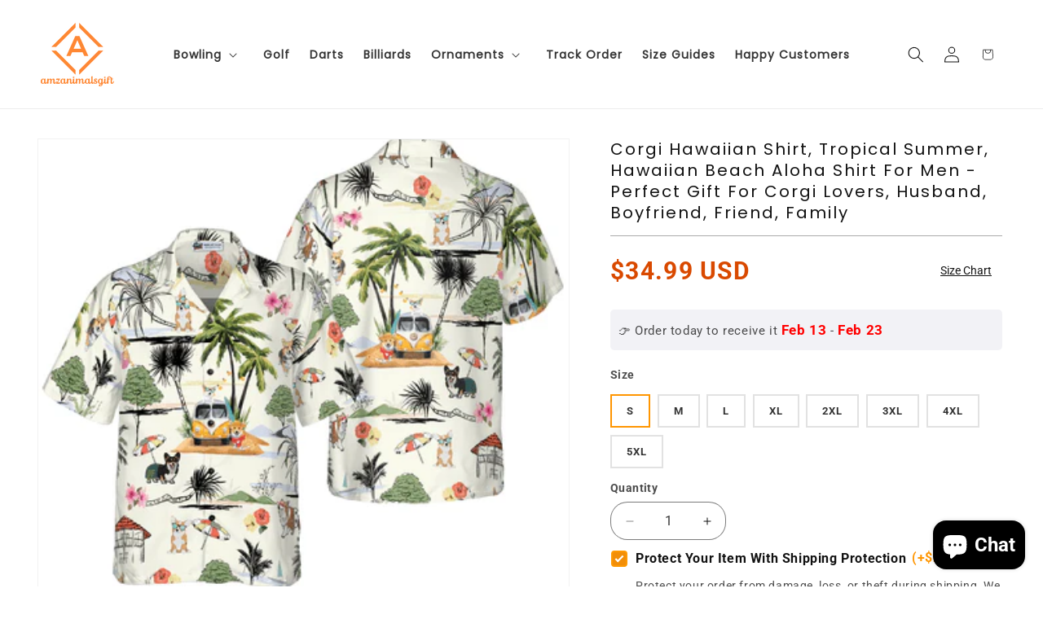

--- FILE ---
content_type: application/javascript
request_url: https://api.ipify.org/?format=jsonp&callback=jQuery360015631701258705633_1769174177807&_=1769174177808
body_size: -18
content:
jQuery360015631701258705633_1769174177807({"ip":"18.222.168.184"});